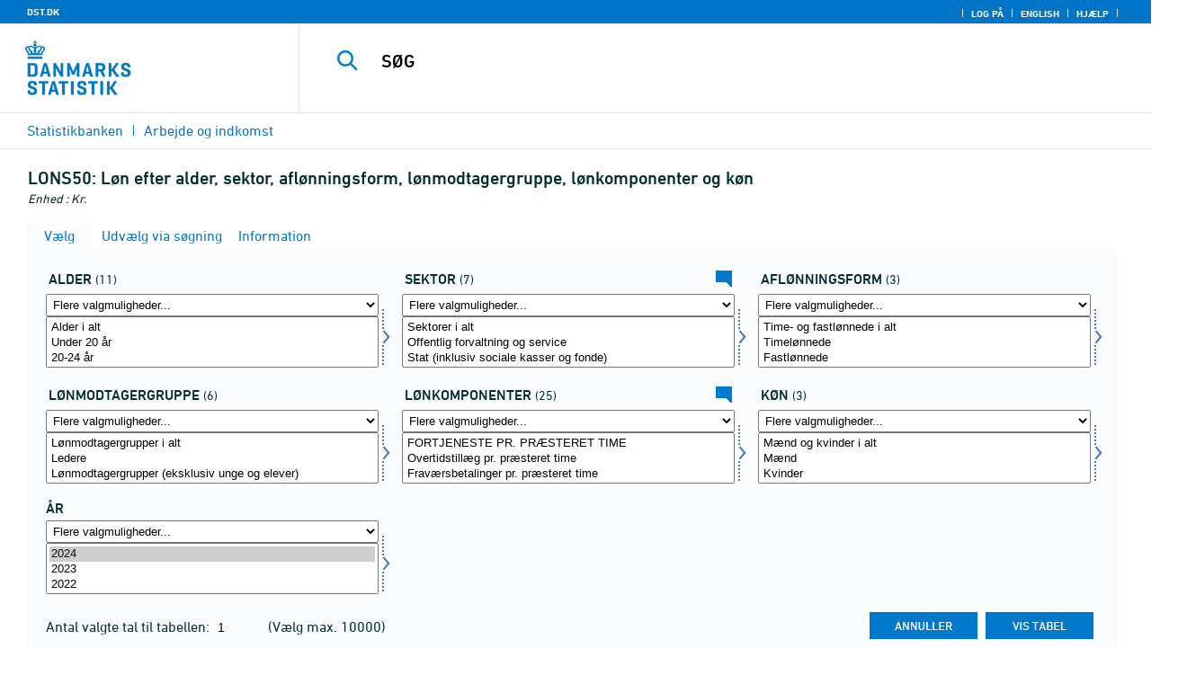

--- FILE ---
content_type: text/html; charset=ISO-8859-1
request_url: https://regionalt.statistikbank.dk/statbank5a/SelectVarVal/Define.asp?MainTable=LONS50&PLanguage=0&PXSId=0&wsid=cftree
body_size: 12863
content:
<!DOCTYPE HTML PUBLIC "-//W3C//DTD HTML 4.01 Transitional//EN" >
<HTML lang="da">
<HEAD>
<meta http-equiv="X-UA-Compatible" content="IE=Edge">
<TITLE>Løn efter alder, sektor, aflønningsform, lønmodtagergruppe, lønkomponenter og køn - Statistikbanken - data og tal</TITLE>

<LINK rel="shortcut icon" href="//regionalt.statistikbank.dk/statbank5a/Site/1/favorite.ico">
<script type="text/javascript" src="../jQuery/js/jquery-3.7.0.min.js"></script>
<link type="text/css" href="../jQuery/css/default/jquery-ui-1.12.1.min.css" rel="stylesheet" />	
<script type="text/javascript" src="../jQuery/js/jquery-ui-1.12.1.min.js"></script>
<LINK rel="stylesheet" type="text/css" href="../site/StatBank1.css?rev2023-3">
<script type="text/javascript" src="../site/1/topmenu.js?rev2021-2"></script>
<script type="text/javascript" src="../site/1/webstat.js?rev2021-2"></script>
<META http-equiv="Content-Type" content="text/html; charset=iso-8859-1">
<meta property='cludo:maintable' content='LONS50' /><meta property='cludo:title' content='Løn' /><meta property='cludo:subjectarea' content='Arbejde og indkomst. Indkomst og løn' /><meta property='cludo:boost' content='101.865' /><meta property='cludo:categorydst' content='Statistikbanken' /><meta property='cludo:manualurl' content='http://regionalt.statistikbank.dk/LONS50' />
</HEAD>

<BODY onload="howmany(1,1);autosuit(3,170,550,30);" onresize='autosuit(3,170,550,30);'>

<a NAME="top" class="skipToContent" href="#mainContent">Gå til sidens indhold</a>
	
	<script type="text/javascript">

//Insert texts for use in JavaScript function in correct language (see PTda.asp)
var logonconfirm1 = 'Du skal logge på for at udtrække mere end ';
var logonconfirm2 = ' tal pr. tabel. Vil du logge på?';
var gstalert1 = 'Du kan maksimalt udtrække ';
var gstalert2 = ' tal pr. tabel';
var peralert = 'Visning af tabeller kræver at, du\nhar foretaget et valg i listen med tid.\n\nVælg en værdi og prøv igen.';
var valuealert = 'Vælg en eller flere værdier fra ';
var mapalert = 'Kort kan kun vises for områdefordelte statistikker';
var undosort = 'Fortryd sortering';

function showspan()	{
gettingdata.style.visibility="visible";
}

function autologon(form1)	{
	var al = document.forms[form1].elements['AutoLogon'].checked;
	if (al)
	    //window.open('../Help/autologon.asp?Planguage=0','autologon','width=450,height=510,resizable=1,scrollbars=auto');
	    var div = $('<div title="Autologon" class="conceptcontent"></div>').appendTo('body'),
            url = '../Help/autologon.asp?Planguage=0';
            div.load(url, function () { $(this).dialog({ width: 500 }) });
}

function showgraph(lstnr) {
if (lstnr == 7) {
index = lstnr;
}
else {
index = document.graphics.graphtype.selectedIndex;
}
para = document.graphics.graphtype.options[index].value;
  if(para == 'graferror') {
  alert(mapalert);
  }
  else {
      window.open(para,'_blank','width=950,height=510,resizable=1,scrollbars=1');
  }
}

function showpxsgraph(fil) {
para = fil;
window.open(para,'Diagram','width=950,height=500,resizable=1');
}

function showdiv(i,j) {
  rediger.varno.value = i;
  rediger.vartext.value = j;
  vartitle.value = j;
  scr1 = window.document.body.scrollTop;
  scr2 = window.document.body.scrollLeft;
  str1 = scr1 + window.event.clientY;
  str2 = scr2 + window.event.clientX;
  div1.style.top = str1;
  div1.style.left = str2;
  div1.style.visibility = "visible"  
}

function hidediv(i,j)	{
  rediger.varno.value = "";
  rediger.vartext.value = "";
  div1.style.visibility = "hidden";
}

function calculate(i)	{
  rediger.varno.value = $('#editorcalc').contents().find('#varno').val();
  rediger.vartext.value = $('#editorcalc').contents().find('#vartosum').val();
  rediger.valstring.value = $('#editorcalc').contents().find('#valtosum').val();
  rediger.newvaltext.value = $('#editorcalc').contents().find('#newvaltext').val();
  rediger.inclexcl.value = $('#editorcalc').contents().find('#inclexcl').val();
  rediger.calconst.value = $('#editorcalc').contents().find('#calconst').val();
  rediger.parmorder.value = $('#editorcalc').contents().find('#parmorder').val();
  menusubmit(i);
}

function menusubmit(i)  {
  rediger.altpivot.value= i;
  document.rediger.submit();
  showspan();
}

function bookmarkme(i)	{
  url = "http://www." + i;
  pres = i;
  if (document.all)
  window.external.AddFavorite(url,pres) 
}

function help(fil) {
	window.open(fil,'Helps','width=800,height=600,resizable=1,toolbar=yes,toolbar=0');
}

function videoguide(url) {
	window.open(url,'Guide','width=1000,height=650,resizable=1,toolbar=yes,toolbar=0');
}

function servertimer()
{
	if (hour > 24)
		hour = '00';

	if (min < 10 && min != '00')
		dismin = '0' + min;
	else
		dismin = min;
	
	dissec = (sec < 10 ? sec = '0' + sec : sec);

	document.getElementById('servertime').innerHTML = hour + ":" + dismin + ":" + dissec;

	if (sec < 59)
		sec++;
	else
	{
		sec = '0';
		min++;
		if (min > 59)
		{
			min = '00';
			hour++;
		}
	}
	
	window.setTimeout('servertimer()', 1000);
}

function logOffConfirm()
{
	time = new Date();
	
	answer = confirm('Automatisk pålogning vil blive deaktiveret.\n\nØnsker du at logge af?');

	try
	{	
		elapsedSeconds = Math.floor((new Date() - time) / 1000);
		sec = sec * 1 + elapsedSeconds;
		
		min = min * 1 + Math.floor(sec / 60);
		sec = sec % 60;
		
		hour = hour * 1 + Math.floor(min / 60);
		min = min % 60;
		
		hour = hour % 24;
	}
	catch(exception)
	{}
		
	return answer;
}

//
//rettet
function createCookie(name,value,days)
{
	if (days)
	{
		var date = new Date();
		date.setTime(date.getTime() + (days * 24 * 60 * 60 * 1000));
		var expires = '; expires=' + date.toGMTString();
	}
	else
		var expires = '';
		
	document.cookie = name + ' = ' + value + expires + '; path=/';
}

//
function readCookie(name) {
	var nameEQ = name + "=";
	var ca = document.cookie.split(';');
	for(var i=0;i < ca.length;i++) {
		var c = ca[i];
		while (c.charAt(0)==' ') c = c.substring(1,c.length);
		if (c.indexOf(nameEQ) == 0) return c.substring(nameEQ.length,c.length);
	}
	return null;
}

//
function eraseCookie(name) {
	createCookie(name,"",-1);
}

function InternetExplorer()
{
	if ((navigator.appVersion.indexOf("MSIE") != -1) && (navigator.appVersion.indexOf("Macintosh") == -1))
		return true;
	else
		return false;
}

function FrameDiv(titleInnerText, innerHTML, className, closeImageUrl)
{
	this.removed = false;
	this.o = this;

	if (!document.body.addEventListener)
	{
		document.body.addEventListener =
			function(eventName, functionObject)
			{
				if (typeof eval('FrameDiv.oldBodyOn' + eventName) == 'undefined')
				{
					eval('FrameDiv.oldBodyOn' + eventName + ' = (document.body.on' + eventName + ' ? document.body.on' + eventName + ' : function() {})');
					eval('document.body.on' + eventName + ' = function() { FrameDiv.oldBodyOn' + eventName + '(); functionObject() }');
				}
			}
	}

	if (FrameDiv.zIndex == undefined)
		FrameDiv.zIndex = 1000;
	else
		FrameDiv.zIndex++;
		
	FrameDiv.CurrentFrame = null;
	FrameDiv.CurrentDiv = null;
	
	this.setInnerHTML =
		function(innerHTML)
		{
			bodyDiv.innerHTML = innerHTML;
		}
		
	this.getBodyDiv =
		function()
		{
			return bodyDiv;
		}
	
	this.moveTo =
	    function(x, y)
	    {
	        frame.style.left = x;
	        div.style.left = x;

	        frame.style.top = y;
	        div.style.top = y;
	    }

    this.getTop = 
        function()
        {
            return div.offsetTop;
        }
	    
	this.setClassName =
		function(className)
		{
			frame.style.zIndex = ++FrameDiv.zIndex;
			div.style.zIndex = ++FrameDiv.zIndex;

			div.className = className;
			div.style.margin = 0;
			div.style.padding = 0;
			div.style.position = 'absolute';
			
			table.border = 0;
			table.cellSpacing = 0;
			
			titleTd.className = className;
			titleTd.style.border = 'none';
			titleTd.style.height = 1;
			
			luk.style.position = 'absolute';
			luk.style.top = 2;
			luk.style.right = 2;
			
			bodyTd.colSpan = 2;

			bodyDiv.className = className;
			bodyDiv.style.border = 'none';
			bodyDiv.style.overflow = 'auto';
			
			div.style.height = table.offsetHeight;
			div.style.width = table.offsetWidth;
			
			frame.className = className;
			frame.style.position = 'absolute';
			frame.style.top = div.offsetTop - 1;
			frame.style.left = div.offsetLeft - 1;
			frame.style.width = div.offsetWidth + 2;
			frame.style.height = div.offsetHeight + 2;
			frame.style.border = '';
		}

	this.remove = 
		function()
		{
			this.o.removed = true;
		
			for (var i = 0; i < div.getElementsByTagName('embed').length; i++)
				if (typeof div.getElementsByTagName('embed')[i].stop != 'undefined')
					div.getElementsByTagName('embed')[i].stop();
			
			document.body.removeChild(div);
			if (microsoft())
				document.body.removeChild(frame);
		}
		
	this.append = 
		function()
		{
			div.style.visibility = 'hidden';
			div.style.filter = 'progid:DXImageTransform.Microsoft.Fade(duration=.3)';
		
			if (microsoft())
				document.body.appendChild(frame);
			document.body.appendChild(div);

			if (microsoft())
			{
			    try
			    {
				    div.filters[0].apply();
				    div.filters[0].play();
				}
				catch(exception)
				{}
			}
			else
			{
				fadeIn(div);				
			}
			div.style.visibility = 'visible';
		}

	var frame = document.createElement('iframe');
	var div = document.createElement('div');
		div.parent = frame;
		var table = document.createElement('table');
		var tbody = document.createElement('tbody');
			var headTr = document.createElement('tr');
				var titleTd = document.createElement('td');
					titleTd.parent = div;
					var luk = document.createElement('img');
			var bodyTr = document.createElement('tr');
				var bodyTd = document.createElement('td');
					var bodyDiv = document.createElement('div');
	
	titleTd.appendChild(luk);
	headTr.appendChild(titleTd);
	
	bodyTd.appendChild(bodyDiv);
	bodyTr.appendChild(bodyTd);
	
	tbody.appendChild(headTr);	
	tbody.appendChild(bodyTr);	
	
	table.appendChild(tbody);
	
	div.appendChild(table);
	
	var image = new Image();
	image.src = closeImageUrl;
	
	luk.src = closeImageUrl;
	
	this.title = document.createTextNode(titleInnerText);
	titleTd.appendChild(this.title);
	
	this.setTitle =
	    function(t)
	    {
	        this.title.innerText = t;
	    }
	
	this.setInnerHTML(innerHTML);

	this.append();
	this.setClassName(className);

	div.onmousedown =
		function()
		{
			frame.style.zIndex = ++FrameDiv.zIndex;
			div.style.zIndex = ++FrameDiv.zIndex;
		}
	
	luk.o = this;
	luk.onmouseup = this.remove;
	
	var yDiff, xDiff;
	titleTd.onmousedown =
		function(eventArg)
		{
			if (eventArg)
				event = eventArg;
		
			if (event.srcElement == luk || event.target == luk)
				return;
			
			FrameDiv.CurrentDiv = this.parent;
			FrameDiv.CurrentFrame = this.parent.parent;

			var x = (event.x ? event.x : event.pageX);
			var y = (event.y ? event.y : event.pageY);

			FrameDiv.yDiff = y - div.offsetTop;
			FrameDiv.xDiff = x - div.offsetLeft;
		}
	
	if (FrameDiv.eventsSet != true)
	{
		FrameDiv.eventsSet = true;
		
		document.body.addEventListener('mousemove',
			function(eventArg)
			{
				if (eventArg)
					event = eventArg;
			
				if (FrameDiv.CurrentFrame == null)
					return;
				
				var x = (event.x ? event.x : event.pageX);
				var y = (event.y ? event.y : event.pageY);

				FrameDiv.CurrentDiv.style.top = y - FrameDiv.yDiff;
				FrameDiv.CurrentDiv.style.left = x - FrameDiv.xDiff;

				FrameDiv.CurrentFrame.style.top = y - FrameDiv.yDiff - 1;
				FrameDiv.CurrentFrame.style.left = x - FrameDiv.xDiff - 1;
			},
			false);

		document.body.addEventListener('mouseup',
			function()
			{
				FrameDiv.CurrentFrame = null;
				FrameDiv.CurrentDiv = null;
			},
			false);
	}
}

function microsoft()
{
	return (navigator.appName.indexOf('Microsoft') > -1);
}

function safari()
{
	return (navigator.appVersion.indexOf('Safari') > -1);
}

var elem, opac;
function fadeIn(element, opacity)
{
	if (opacity == null)
		opacity = 0;
	
	element.style.opacity = opacity;
	
	if (opacity >= 1)
	{
		return;
	}
	else
	{
		opacity += .1;
		elem = element;
		opac = opacity;
		setTimeout('fadeIn(elem, opac);', 10);
	}
}

function colorRange(event, color) {
	var e = (event.srcElement ? event.srcElement : event.target); 
	while (e.nodeName != 'TR' && e.parentNode) e = e.parentNode; 
	if (e.nodeName == 'TR') { e.className = (color ? 'hovertr' : 'mytablestr');} 
}

function MainConcepts(mt) {
	$('.conceptcontent').remove();
	var url = "../Common/getConcepts.asp?maintable=" + mt + "&Planguage=0";
	var div = $('<div title="Begreber" class="conceptcontent"></div>');
	$('body').append(div);
	div.load(url,function() {$(this).dialog({width:500})});
}

function ShowConcepts(vs,tit) {
    $('.conceptcontent').remove();
	var url = "../Common/getConcepts.asp?valueset=" + vs + "&Planguage=0";
	var div = $('<div title="Begreber" class="conceptcontent"></div>');
	$('body').append(div);
	div.load(url, function() {$(this).dialog({width:500});changevaluetxt(tit)});
}

function changevaluetxt(tit) {
	$('#valuesetid').html(tit);
	$('#variabelid').html(tit);
	tit = tit.replace("/", "_Ss_")
	tit = tit.replace("ø", "_oe_")
	tit = tit.replace("Ø", "_OE_")
	tit = tit.replace("æ", "_ae_")
	tit = tit.replace("Æ", "_AE_")
	tit = tit.replace("å", "_aa_")
	tit = tit.replace("Å", "_AA_")
	var url = "/" + '"' + tit + '"';
	$('#variabelurl').attr('href',url);
}

function ShowTableInfo(mt) {
	$('.infodialog').remove();
	var url = "../SelectVarval/define.asp?Tabstrip=INFO&maintable=" + mt + "&Planguage=0";
	$.get(
		url,
		function (data)
		{
			$('<div title="Information: '+ mt +'" class="infodialog"></div>').html($(data).find('.infotbl')).appendTo('body').dialog({width:600});
		}						
	);
}

function epost(user, domain, querystring)
{
	var t = user + qwerty(true) + domain;

	if (querystring.length > 0)
		t += '?' + querystring;

	return t;
}

function qwerty(qwerty)
{
	if (qwerty)
		return '@';
	else
		return '';
}

function adjustFootnote()
{
	$('.pxtable .footnote').each(
		function()
		{
			var br = $(this).html().toLowerCase().indexOf('&nbsp;');

			if (br > -1)
			{
				var hide = $(this).html().substring(br + 6);

				$(this).html($(this).html().substring(0, br));

				$('<span class="footnoteToggle"/>').appendTo($(this)).append(
					'<span class="toggle hide">' + hide + '</span>',
					'<span class="flnote handle toggle"><br/>Læs mere ... &raquo;</span>',
					'<span class="flnote handle toggle hide"><br/>Læs mere ... &laquo;</span>'
				).find('.handle').click(
					function()
					{
						$(this).siblings('.toggle').addBack().toggle();
					}
				);
			}
		}
	);
}
</script>

<SPAN ID="gettingdata" class="snail">Henter data ... <img src="../Site/1/larve.gif" alt="" role="presentation"> ... vent et øjeblik</SPAN>

<table background="../Site/1/top_DST.gif?rev2025-2" class="toptbl">
<tr>

<td class="toplogotd" onclick="javascript:window.open('http://www.dst.dk');">
<table class="toplogotbl"><tr><td>
</td></tr></table>
</td>

<td class="topcrumstd" valign="bottom">
<table class="topcrumstbl"><tr>
<td><img src="../Site/1/hjem.gif" alt="" role="presentation">

<a href="../SelectTable/Omrade0.asp?PLanguage=0" title="Startsiden" onclick="javascript:showspan()" class="topcrumslink"> Statistikbanken</a> <img src='../Site/1/crumbdivide.gif' class='crumsep' alt='' role='presentation'>
<a href="../SelectTable/Omrade0.asp?SubjectCode=2&ShowNews=OFF&PLanguage=0" title="" onclick="javascript:showspan()" class="topcrumslink">Arbejde og indkomst</a> <img src='../Site/1/crumbdivide.gif' class='crumsep' alt='' role='presentation'>
</td></tr></table>
</td>

<td class="topmenubartd" align="right" valign="bottom">
<table class="topmenubartbl"><tr>
<td>
 <img src='../Site/1/sep.gif' alt='' role='presentation'> 
<a href="../SelectTable/Omrade0.asp?logon=yes&PLanguage=0&SubjectCode=2&MainTable=LONS50&pxsid=0&TC=" title="Log på" class="topmenulink"><img src="../Site/1/lock.gif" alt="" role="presentation"> Log på</a>
 <img src='../Site/1/sep.gif' alt='' role='presentation'>  <a href="../SelectVarVal/Define.asp?Maintable=LONS50&PLanguage=1" title="English" class="topmenulink"><img src="../Site/1/English.gif" alt="" role="presentation"></a>
 <img src='../Site/1/sep.gif' alt='' role='presentation'>  <a href="javascript:help('../Help/Help.asp?menuname=Define&PLanguage=0');" title="Hjælp" class="topmenulink"><img src="../Site/1/spg12.gif" alt="" role="presentation"> Hjælp</a> 
 <img src='../Site/1/sep.gif' alt='' role='presentation'> 
</td></tr></table>
</td>

<td class="topsearchtd">
<form method="post" action="../selecttable/search.asp" name="content" id="cludosearch">
<table class="searchtbl">
<tr><td>
<input autocomplete="off" type="search" name="searchtext" value="" size="20" maxlength="100" class="searchinp" aria-label="SØG">
</td><td>
<input type="submit" value="SØG" onclick="javascript: showspan()" id="submit1" name="submit1" class="searchbtn">
<INPUT TYPE="hidden" NAME="PLanguage" VALUE="0">
</td></tr>
</table>
</form>

<ul class="search__suggest" id="suggestList"></ul>

<script type="text/javascript">

    var timeoutHandle = 0;
    var waitForKeyPress = 200;
    var minimumCharacterCount = 3;
    var suggestUl;
    var searchField;
    var currentSuggestion = undefined;
    var numberOfSuggestions = 0;

    function changeSuggestion(down) {
        if (down) {
            if (!currentSuggestion || ++currentSuggestion > numberOfSuggestions) {
                currentSuggestion = 1;
            }
        } else {
            if (!currentSuggestion || --currentSuggestion === 0) {
                currentSuggestion = numberOfSuggestions;
            }
        }

        suggestUl.children("li.cl_selected").removeClass("cl_selected");
        suggestUl.children("li[data-suggestion-number=" + currentSuggestion + "]").addClass("cl_selected");
    }

    function doSuggest() {
        var text = searchField.val();
        if (text.length >= minimumCharacterCount) {
            jQuery.ajax({
                url: 'https://api.cludo.com/api/v3/34/1965/Autocomplete?text=' + encodeURIComponent(text),
                success: function (data) {
                    numberOfSuggestions = data.length;
                    suggestUl.empty();
                    if (data.length > 0) {
                        for (var i in data) {
                            suggestUl.append(jQuery("<li data-suggestion-number='" + (Number(i) + 1) + "'><a href='#'>" + data[i] + "</a></li>"));
                        }
                    }
                },
                type: "GET",
                dataType: "json",
                beforeSend: function (xhr) { xhr.setRequestHeader("Authorization", "SiteKey MzQ6MTk2NTpTZWFyY2hLZXk="); }
            });
        } else {
            resetSuggest();
        }
    }

    function resetSuggest() {
        numberOfSuggestions = 0;
        currentSuggestion = undefined;
        suggestUl.empty();
    };


    $(function () {
        //        jQuery(function () {
        suggestUl = jQuery(".search__suggest");
        searchField = jQuery(".searchinp");

        searchField.keyup(function (e) {
            if (e.keyCode === 38 || e.keyCode === 40) {
                e.preventDefault();
                changeSuggestion(e.keyCode === 40);
                return;
            }
            if (e.keyCode === 27) {
                suggestUl.addClass("cl_hidden");
                return;
            }
            suggestUl.removeClass("cl_hidden");
            clearTimeout(timeoutHandle);
            timeoutHandle = setTimeout(doSuggest, waitForKeyPress);
        });

        searchField.keydown(function (e) {
            if (e.keyCode === 13 && currentSuggestion) {
                searchField.val(suggestUl.children("[data-suggestion-number=" + currentSuggestion + "]").text());
                resetSuggest();
            }
        });

        searchField.focus(function () {
            suggestUl.removeClass("cl_hidden");
            timeoutHandle = setTimeout(doSuggest, waitForKeyPress);
        });

        searchField.blur(function () {
            setTimeout(function () { suggestUl.addClass("cl_hidden") }, 200);
        });

        suggestUl.on("click", "a", function (e) {
            e.preventDefault();
            searchField.val(jQuery(this).text());
            jQuery("#cludosearch").submit();
        });
    });

</script>

</td></tr></table>

<!--
<GruppeNavn>Statistikbanken</GruppeNavn>
<SubGruppeNavn>Sort_SB_10</SubGruppeNavn>
<meta name="DC.Title" content="Løn" />
<manuelurl>regionalt.statistikbank.dk/LONS50</manuelurl>
-->

<TABLE class="maintitle1tbl">
<TR><TD class="maintitle1bar" role="heading" aria-level="1">
<font class="mainref">LONS50:</font> Løn efter alder, sektor, aflønningsform, lønmodtagergruppe, lønkomponenter og køn
</TD></TR>
<TR><TD class="source">
Enhed :  Kr.
</TD></TR>
</TABLE>
<div class="definecontainer">
<br>
<span id="paybox" class="payboxspan"></span>

    <a name="mainContent"></a>
	
<table class="tabstrip" cellspacing="0">
<tr>
 
        <td class="active" valign="top" align="left"></td>
        <td class="active"> 
        <a href="javascript:x7 = document.forms.main; x7['PLanguage'].value = '0'; x7['TS'].value = 'SELECT'; x7.submit();showspan();"><font class="sortelinks">&nbsp;Vælg</font></a>&nbsp;<img src="../Site/1/markpilb.gif">
        </td>          
        <td align="right" valign="top" class="active"></td><td width="2"></td>
        <!-- Advanced select -->
        <td class="passive" valign="top" align="left"></td>
        <td class="passive">
        <a href="javascript:x7 = document.forms.main; x7['TS'].value = 'ASEEK'; x7.submit();showspan();"><font class="hvidelinks">&nbsp;Udvælg via søgning</font></a>&nbsp;<img src="../Site/1/smalupi.gif">
        </td>          
        <td align="right" valign="top" class="passive"></td><td width="2"></td>
        <!-- Information  -->
        <td class="passive" valign="top" align="left"></td>
        <td class="passive"> 
        <a href="javascript:x7 = document.forms.main; x7['TS'].value = 'INFO'; x7.submit();showspan();"><font class="hvidelinks">&nbsp;Information</font></a>&nbsp;<img src="../Site/1/doc9.gif">
        </td>          
        <td align="right" valign="top" class="passive"></td><td width="2">
        <!-- Contents -->
         
</td>
</tr>
</table>

    <TABLE class="fanetabel" width="680" id="fanetbl">
        <TR><TD colspan=2>
        <SCRIPT LANGUAGE="Javascript">

		var AktivBoks
		var tfreq=1

        function howmany(nr,guest) {
        var Boksene = new Array();
        var Taeller = 0;  var Total = 1; tmptael = 0; tal=0;
        var Bent = document.forms['main'].elements
		var GFS = document.forms['main'].elements['GuestFileSize'].value        
		var MFS = document.forms['main'].elements['MaxFileSize'].value

        for(var A=0; A<Bent.length; A++) {
                var taget = Bent[A].type;
                if((taget=="select-multiple")) {
                 Boksene[tmptael] = A;
                 tmptael++
                }
        }
        for(var Y=0; Y < Boksene.length; Y++) {
         for(var X=0; X < Bent[Boksene[Y]].options.length; X++) {
                var hvilken = Bent[Boksene[Y]].options[X];
                var valgt = hvilken.selected;
                if(valgt==true) {Taeller++;}
         }
        
			if(Taeller==0) {Taeller = 1;}
			Total = Taeller * Total; Taeller = 0;
		}
		
		Total = Total * tfreq;
        
        if(Total>MFS){
                alert(gstalert1 + MFS + gstalert2);

				for(i=0; i < Bent[AktivBoks].length; i++) {
					if(i != Bent[AktivBoks].selectedIndex) {
						Bent[AktivBoks][i].selected = false;
					}
				}
                
                return false;
        }

        if(Total>GFS && guest==-1){
					
				for(i=0; i < Bent[AktivBoks].length; i++) {
					if(i != Bent[AktivBoks].selectedIndex) {
						Bent[AktivBoks][i].selected = false;
					}
				}
                
                var dadr = document.forms['main'].elements['MainTable'].value;
                var wtg = "../SelectTable/Omrade0.asp?Logon=yes&PLanguage=0&Maintable=" + dadr;
                if (confirm(logonconfirm1 + GFS + logonconfirm2)) {
                window.location.href = wtg;
                }
                return false;
        }
        
        document.main.valgteceller.value=Total;
        return true;
        }

        function dblink(fil)
        {open(fil,target="_blank");
                }
        function validate() {
        var Boksene = new Array();
        var Taeller = 0; tmptael=0
        var Bent = document.forms[0].elements
        for(var A=0; A<Bent.length; A++) {
                var taget = Bent[A].type;
                if((taget=="select-multiple") || (taget=="select-one")) {
                 Boksene[tmptael] = A;
                 tmptael++
                }
        }

        var z = IsLastSelected(Bent[Boksene[Boksene.length - 1]]);
        if(z == false) {
                alert(peralert);
                return false;
                }
        }

        function IsLastSelected(x) {
                for(s = 0; s < x.options.length; s++) {
                        var tf = x.options[s].selected;
                        if(tf == true) { return true; }
                }
                return false;
        }
        
        function presubmit(x) {
                var f = document.forms['main'].elements;
                var obj = f['action'];
                obj.value = x;
        }

var VisGemTSAdversel = true;

function GemTS (TS)
{
var koer = true;
var ms = "";
var felter = "";
for(i = 0; i < document.forms.main.elements.length; i++) {
	//ms = document.forms.main.elements[i].MustSelect;
	ms = document.getElementsByName('main')[0].elements[i].getAttribute('MustSelect');
	if(ms == "true") {
		if(document.forms.main.elements[i].selectedIndex == -1) {
			ms = document.forms.main.elements[i].name;
			ms = "VP" + ms.substring(3, ms.length);
			if(document.forms.main.elements[ms].value == "") {
				felter = felter + ", " + document.forms.main.elements["rubrik" + ms.substring(2, ms.length)].value;
			}
			else {
				felter = felter + ", " + document.forms.main.elements[ms].value;
			}
			koer = false;
		}
	}
}
if(koer == true || TS != "ShowTable") {
	document.main.TS.value = TS + "&OldTab=" + document.main.OldTab.value + "&SubjectCode=" + document.main.SubjectCode.value + "&AntVar=" + document.main.antvar.value + "&Contents=" + document.main.Contents.value + "&tidrubr=" + document.main.tidrubr.value;
	showspan();
}
else {
	if(VisGemTSAdversel) {
		alert(valuealert + felter.substring(2, felter.length));
		VisGemTSAdversel = false;
	}
	else {
		VisGemTSAdversel = true;
	}
}
return koer;
}

// RESIZE SELECTBOXES

var m_bDrag = false;
var nOldMouseX;
var boxvar;

function onMouseDown(boxno) {
   m_bDrag = true;
   nOldMouseX = window.event.x;
   boxvar = boxno
}
function onMouseMove() {
   if (m_bDrag) {
      RepositionListbox(window.event.x - nOldMouseX, boxvar);
      nOldMouseX = window.event.x;
      return false;
   }
}
function onMouseUp() {
   m_bDrag = false;
}
document.onmouseup = onMouseUp;
document.onmousemove = onMouseMove;

function RepositionListbox(whereto, boxno) {
var def = document.forms['main'].elements[boxno].style.width;
var def1 = parseInt(def);
var def2 = def1 + whereto;
	if (def2 > 0) {
	document.forms['main'].elements[boxno].style.width = def2;
	aktivgrp = boxno.replace("var", "grouping");
	if ($('select[name="' + aktivgrp + '"]')) {
		document.forms['main'].elements[aktivgrp].style.width = def2;
		}
	}
}

var totalArray=new Array();

function initsorting(id) {

    for (i=0;i<id.options.length;i++) {
    var sel = "N";
    if (id.options[i].selected == true) {sel = "S"};
	totalArray[i] = id.options[i].text + "¿" + id.options[i].value + "¿" + sel;
    }
    
    for (i=id.length;i>=0;i--) {
        id.options[i]=null
    }
}

function SortSelect(id,grouping) {
    
    initsorting(id);
    
	totalArray.sort();	
    
    for (i=0;i<totalArray.length;i++) {
	tmp = totalArray[i].split("¿");
	tmp1 = tmp[0];
	tmp2 = tmp[1];
	tmp3 = tmp[2];
        so = new Option(tmp1,tmp2);
        optionRank = id.options.length;
        id.options[optionRank]=so;
        if (tmp3=="S") {id.options[optionRank].selected = true}
    }
    totalArray.length = 0;
    document.forms['main'].elements[grouping].options[0].text = undosort;
}

function SelectAll(id,guest) {

    for (i=0;i<id.options.length;i++) {
    id.options[i].selected = true;
    }
    howmany(1,guest);
}

function DeSelectAll(id,guest) {

    for (i=0;i<id.options.length;i++) {
    id.options[i].selected = false;
    }
    howmany(1,guest);
}

function vissubmit(grouping,guest)	{
whatodo = document.forms['main'].elements[grouping].selectedIndex;
varboks = document.forms['main'].elements[AktivBoks];
document.main.TS.value = "";
if (whatodo==1) {SortSelect(varboks,grouping);}
if (whatodo==2) {SelectAll(varboks,guest);}
if (whatodo==3) {DeSelectAll(varboks,guest);}
if (whatodo==0 | whatodo>3) {document.main.submit();showspan();}
}

function autosuit(cols,al,hl,ml) {
if (!navigator.userAgent.match(/(iPhone|iPod|iPad)/)) {
var a = document.forms['main'].elements['antvar'].value;
var rows = Math.ceil(a/cols)
var ow = (self.innerWidth ? self.innerWidth : document.body.offsetWidth);
var oh = (self.innerHeight ? self.innerHeight : document.body.offsetHeight);
if (((ow/cols)-al)>ml && ((oh-hl)/rows)>ml) {
	var b = (ow-al)/cols;
	if (a>cols)  {var h = (oh-hl)/rows}
	else {var h = oh-hl}
	for (i=0; i<a; i++) {
		c=i+1;
		var v = 'var' + c;
		var g = 'grouping' + c;
		document.forms['main'].elements[v].style.width = b;
		document.forms['main'].elements[v].style.height = h;
		document.forms['main'].elements[g].style.width = b;
	}
	fanetbl.style.width=hl;
	}
}
}

</SCRIPT>


<FORM name="main" ACTION ="saveselections.asp" METHOD="post" onsubmit="return GemTS('ShowTable','SELECT')">
        <INPUT TYPE="hidden" NAME="TS" ID="TS" VALUE="">
        <INPUT TYPE="hidden" NAME="PLanguage" ID="PLanguage" VALUE="0">
        <INPUT TYPE="hidden" NAME="FF" ID="FF" VALUE="20">
        <INPUT TYPE="hidden" NAME="OldTab" ID="OldTab" VALUE="SELECT">
		<INPUT TYPE="hidden" NAME="SavePXSId" ID="SavePXSId" VALUE="0">

        <!-- <INDHOLD> -->
        <table class="tblcollapse">
        <tr class="vartr">
        
	<TD COLSTART="1"><table class="varboxtitletbl"><tr><td><font class="overskrifta">
	alder</font> <font class=numofvals> (11)</font></td></td></tr></table></td><td></td>
	
	<TD COLSTART="2"><table class="varboxtitletbl"><tr><td><font class="overskrifta">
	sektor</font> <font class=numofvals> (7)</font></td> <td onclick='ShowConcepts("VMSEKTORLON1","sektor")' onkeypress='ShowConcepts("VMSEKTORLON1","sektor")' class='showconcepttd' tabindex='0'><img src='../Site/1/info3.png' title='Begreber' class='showconcepticon'></td></tr></table></td><td></td>
	
	<TD COLSTART="3"><table class="varboxtitletbl"><tr><td><font class="overskrifta">
	aflønningsform</font> <font class=numofvals> (3)</font></td></td></tr></table></td><td></td>
	        
                </TR><TR>
                
        <TD COLSTART="1" class="varboxtd1">
        
        <select name="grouping1" onchange="AktivBoks=document.main.var1.name;vissubmit('grouping1',-1);" style="width:219;" aria-label="Flere valgmuligheder... for alder1">
        <option value="">Flere valgmuligheder...</option>
        <option value="">Sorter alfabetisk</option>
        <option value="">Markér alle</option>
        <option value="">Afmarkér alle</option>
        
        </select> 
        <SELECT style="width:220" onchange="AktivBoks=this.name;howmany(1,-1)"  MULTIPLE="MULTIPLE" NAME="var1" size="4" MustSelect="false" aria-label="Vælg alder1">
                                                <OPTION VALUE="TOT">Alder i alt</option>       
                                        
                                                <OPTION VALUE="-19">Under 20 år</option>       
                                        
                                                <OPTION VALUE="20-24">20-24 år</option>       
                                        
                                                <OPTION VALUE="25-29">25-29 år</option>       
                                        
                                                <OPTION VALUE="30-34">30-34 år</option>       
                                        
                                                <OPTION VALUE="35-39">35-39 år</option>       
                                        
                                                <OPTION VALUE="40-44">40-44 år</option>       
                                        
                                                <OPTION VALUE="45-49">45-49 år</option>       
                                        
                                                <OPTION VALUE="50-54">50-54 år</option>       
                                        
                                                <OPTION VALUE="55-59">55-59 år</option>       
                                        
                                                <OPTION VALUE="60-">60 år og derover</option>       
                                        
                </SELECT>
                </TD>
				<TD class="resize" onMouseDown="onMouseDown('var1');" title="Træk for at ændre bredde">
                <img src="../Site/1/resize.gif" alt="Træk for at ændre bredde">
				</TD>
                        
        <TD COLSTART="2" class="varboxtd1">
        
        <select name="grouping2" onchange="AktivBoks=document.main.var2.name;vissubmit('grouping2',-1);" style="width:219;" aria-label="Flere valgmuligheder... for sektor">
        <option value="">Flere valgmuligheder...</option>
        <option value="">Sorter alfabetisk</option>
        <option value="">Markér alle</option>
        <option value="">Afmarkér alle</option>
        
        </select> 
        <SELECT style="width:220" onchange="AktivBoks=this.name;howmany(2,-1)"  MULTIPLE="MULTIPLE" NAME="var2" size="4" MustSelect="false" aria-label="Vælg sektor">
                                                <OPTION VALUE="1000">Sektorer i alt</option>       
                                        
                                                <OPTION VALUE="1032">Offentlig forvaltning og service</option>       
                                        
                                                <OPTION VALUE="1016">Stat (inklusiv sociale kasser og fonde)</option>       
                                        
                                                <OPTION VALUE="1018">Kommuner og regioner i alt</option>       
                                        
                                                <OPTION VALUE="1020">Regioner</option>       
                                        
                                                <OPTION VALUE="1025">Kommuner</option>       
                                        
                                                <OPTION VALUE="1046">Virksomheder og organisationer</option>       
                                        
                </SELECT>
                </TD>
				<TD class="resize" onMouseDown="onMouseDown('var2');" title="Træk for at ændre bredde">
                <img src="../Site/1/resize.gif" alt="Træk for at ændre bredde">
				</TD>
                        
        <TD COLSTART="3" class="varboxtd1">
        
        <select name="grouping3" onchange="AktivBoks=document.main.var3.name;vissubmit('grouping3',-1);" style="width:219;" aria-label="Flere valgmuligheder... for afloen">
        <option value="">Flere valgmuligheder...</option>
        <option value="">Sorter alfabetisk</option>
        <option value="">Markér alle</option>
        <option value="">Afmarkér alle</option>
        
        </select> 
        <SELECT style="width:220" onchange="AktivBoks=this.name;howmany(3,-1)"  MULTIPLE="MULTIPLE" NAME="var3" size="4" MustSelect="false" aria-label="Vælg afloen">
                                                <OPTION VALUE="TIFA">Time- og fastlønnede i alt</option>       
                                        
                                                <OPTION VALUE="TIME">Timelønnede</option>       
                                        
                                                <OPTION VALUE="FAST">Fastlønnede</option>       
                                        
                </SELECT>
                </TD>
				<TD class="resize" onMouseDown="onMouseDown('var3');" title="Træk for at ændre bredde">
                <img src="../Site/1/resize.gif" alt="Træk for at ændre bredde">
				</TD>
                
                </tr>
                <tr class="vartr">
                
	<TD COLSTART="4"><table class="varboxtitletbl"><tr><td><font class="overskrifta">
	lønmodtagergruppe</font> <font class=numofvals> (6)</font></td></td></tr></table></td><td></td>
	
	<TD COLSTART="5"><table class="varboxtitletbl"><tr><td><font class="overskrifta">
	lønkomponenter</font> <font class=numofvals> (25)</font></td> <td onclick='ShowConcepts("VMLOMKOM","lønkomponenter")' onkeypress='ShowConcepts("VMLOMKOM","lønkomponenter")' class='showconcepttd' tabindex='0'><img src='../Site/1/info3.png' title='Begreber' class='showconcepticon'></td></tr></table></td><td></td>
	
	<TD COLSTART="6"><table class="varboxtitletbl"><tr><td><font class="overskrifta">
	køn</font> <font class=numofvals> (3)</font></td></td></tr></table></td><td></td>
	        
                <TR>
                        
        <TD COLSTART="4" class="varboxtd1">
        
        <select name="grouping4" onchange="AktivBoks=document.main.var4.name;vissubmit('grouping4',-1);" style="width:219;" aria-label="Flere valgmuligheder... for longrp">
        <option value="">Flere valgmuligheder...</option>
        <option value="">Sorter alfabetisk</option>
        <option value="">Markér alle</option>
        <option value="">Afmarkér alle</option>
        
        </select> 
        <SELECT style="width:220" onchange="AktivBoks=this.name;howmany(4,-1)"  MULTIPLE="MULTIPLE" NAME="var4" size="4" MustSelect="false" aria-label="Vælg longrp">
                                                <OPTION VALUE="LTOT">Lønmodtagergrupper i alt</option>       
                                        
                                                <OPTION VALUE="LED">Ledere</option>       
                                        
                                                <OPTION VALUE="VOK">Lønmodtagergrupper (eksklusiv unge og elever)</option>       
                                        
                                                <OPTION VALUE="MED">Lønmodtagere uden ledelsesansvar</option>       
                                        
                                                <OPTION VALUE="UNG">Unge, 13-17 år</option>       
                                        
                                                <OPTION VALUE="ELE">Elever</option>       
                                        
                </SELECT>
                </TD>
				<TD class="resize" onMouseDown="onMouseDown('var4');" title="Træk for at ændre bredde">
                <img src="../Site/1/resize.gif" alt="Træk for at ændre bredde">
				</TD>
                        
        <TD COLSTART="5" class="varboxtd1">
        
        <select name="grouping5" onchange="AktivBoks=document.main.var5.name;vissubmit('grouping5',-1);" style="width:219;" aria-label="Flere valgmuligheder... for lønmål">
        <option value="">Flere valgmuligheder...</option>
        <option value="">Sorter alfabetisk</option>
        <option value="">Markér alle</option>
        <option value="">Afmarkér alle</option>
        
        </select> 
        <SELECT style="width:220" onchange="AktivBoks=this.name;howmany(5,-1)"  MULTIPLE="MULTIPLE" NAME="var5" size="4" MustSelect="true" aria-label="Vælg lønmål">
                                                <OPTION VALUE="FORINKL">FORTJENESTE PR. PRÆSTERET TIME</option>       
                                        
                                                <OPTION VALUE="OVERB">Overtidstillæg pr. præsteret time</option>       
                                        
                                                <OPTION VALUE="SYGDOM">Fraværsbetalinger pr. præsteret time</option>       
                                        
                                                <OPTION VALUE="GENE">Genetillæg pr. præsteret time</option>       
                                        
                                                <OPTION VALUE="GODE">Personalegoder pr. præsteret time</option>       
                                        
                                                <OPTION VALUE="UREGEL">Uregelmæssige betalinger pr. præsteret time</option>       
                                        
                                                <OPTION VALUE="PENS">Pension inkl. ATP pr. præsteret time</option>       
                                        
                                                <OPTION VALUE="BASIS">Basisfortjenesten pr. præsteret time</option>       
                                        
                                                <OPTION VALUE="SFERIE">..Særlig feriegodtgørelse pr. præsteret time (kun fastlønnede)</option>       
                                        
                                                <OPTION VALUE="FERIE">..Feriebetalinger pr. præsteret time</option>       
                                        
                                                <OPTION VALUE="NEDRE">Nedre kvartil, fortjeneste pr. præsteret time</option>       
                                        
                                                <OPTION VALUE="MEDIAN">Median, fortjeneste pr. præsteret time</option>       
                                        
                                                <OPTION VALUE="OVRE">Øvre kvartil, fortjeneste pr. præsteret time</option>       
                                        
                                                <OPTION VALUE="STAND">STANDARDBEREGNET TIMEFORTJENESTE</option>       
                                        
                                                <OPTION VALUE="GENEST">Genetillæg pr. standard time</option>       
                                        
                                                <OPTION VALUE="GODEST">Personalegoder pr. standard time</option>       
                                        
                                                <OPTION VALUE="UREGELST">Uregelmæssige betalinger pr. standard time</option>       
                                        
                                                <OPTION VALUE="PENSST">Pension inkl. ATP pr. standard time</option>       
                                        
                                                <OPTION VALUE="BASISST">Basisfortjenesten pr. standard time</option>       
                                        
                                                <OPTION VALUE="SFERIEST">..Særlig feriegodtgørelse pr. standard time (kun fastlønnede)</option>       
                                        
                                                <OPTION VALUE="NEDREST">Nedre kvartil, standardberegnet timefortjeneste</option>       
                                        
                                                <OPTION VALUE="MEDIANST">Median, standardberegnet timefortjeneste</option>       
                                        
                                                <OPTION VALUE="OVREST">Øvre kvartil, standardberegnet timefortjeneste</option>       
                                        
                                                <OPTION VALUE="MDRSNIT">STANDARDBEREGNET MÅNEDSFORTJENESTE</option>       
                                        
                                                <OPTION VALUE="ANTAL">Antal fuldtidsbeskæftigede i lønstatistikken</option>       
                                        
                </SELECT>
                </TD>
				<TD class="resize" onMouseDown="onMouseDown('var5');" title="Træk for at ændre bredde">
                <img src="../Site/1/resize.gif" alt="Træk for at ændre bredde">
				</TD>
                        
        <TD COLSTART="6" class="varboxtd1">
        
        <select name="grouping6" onchange="AktivBoks=document.main.var6.name;vissubmit('grouping6',-1);" style="width:219;" aria-label="Flere valgmuligheder... for køn">
        <option value="">Flere valgmuligheder...</option>
        <option value="">Sorter alfabetisk</option>
        <option value="">Markér alle</option>
        <option value="">Afmarkér alle</option>
        
        </select> 
        <SELECT style="width:220" onchange="AktivBoks=this.name;howmany(6,-1)"  MULTIPLE="MULTIPLE" NAME="var6" size="4" MustSelect="false" aria-label="Vælg køn">
                                                <OPTION VALUE="MOK">Mænd og kvinder i alt</option>       
                                        
                                                <OPTION VALUE="M">Mænd</option>       
                                        
                                                <OPTION VALUE="K">Kvinder</option>       
                                        
                </SELECT>
                </TD>
				<TD class="resize" onMouseDown="onMouseDown('var6');" title="Træk for at ændre bredde">
                <img src="../Site/1/resize.gif" alt="Træk for at ændre bredde">
				</TD>
                
                </TR><TR>
                
                <TD COLSTART="7">
                
<font class="overskrifta">år</font>
<INPUT TYPE="hidden" NAME="rubrik7" VALUE="år">
</TD>
<td></td>
</TR><TR>


                                
                <TD COLSTART="7" class="varboxtd1">
				
				
				<select name="grouping7" onchange="AktivBoks=document.main.var7.name;vissubmit('grouping7',-1);" style="width:219;" aria-label="Flere valgmuligheder... for tid">
				<option value="">Flere valgmuligheder...</option>
				<option value="">Sorter alfabetisk</option>
				<option value="">Markér alle</option>
				<option value="">Afmarkér alle</option>
				
				</select>		
				<SELECT style="width:220" onchange="AktivBoks = this.name;howmany(7,-1)"  MULTIPLE="MULTIPLE" NAME="var7" size="4" MustSelect="true" aria-label="Vælg tid">
                        <OPTION VALUE="2024" selected>2024</option>       
                        
                        <OPTION VALUE="2023">2023</option>       
                        
                        <OPTION VALUE="2022">2022</option>       
                        
                        <OPTION VALUE="2021">2021</option>       
                        
                        <OPTION VALUE="2020">2020</option>       
                        
                        <OPTION VALUE="2019">2019</option>       
                        
                        <OPTION VALUE="2018">2018</option>       
                        
                        <OPTION VALUE="2017">2017</option>       
                        
                        <OPTION VALUE="2016">2016</option>       
                        
                        <OPTION VALUE="2015">2015</option>       
                        
                        <OPTION VALUE="2014">2014</option>       
                        
                        <OPTION VALUE="2013">2013</option>       
                        
                </SELECT>
                </TD><TD class="resize" onMouseDown="onMouseDown('var7');" title="Træk for at ændre bredde">
                <img src="../Site/1/resize.gif" alt="Træk for at ændre bredde">                
        </TD>
        </TR>
        </TABLE>
        <!-- </INDHOLD> -->
        <TABLE class="tblvis">
        <TR>
        <TD class="numofvalstd">
        <label for="valgteceller" class="normal">Antal valgte tal til tabellen: </label>
        <input type="text" name="valgteceller" id="valgteceller" size="5" value="0" class="valgteceller" tabindex="-1">
        <font class="normal">
         (Vælg max. 10000)
        </font>
        </TD>
        <td class="continuetd">
			<input type="image" src="../Site/1/Cancel.gif" name="vvcancel" alt="Fortryd" title="Fortryd" class="cancelimg" onclick="location.href='../SelectTable/Omrade0.asp?SubjectCode=2&Planguage=0';showspan();">
			<input type="image" value="Forward" name="Forward" src="../Site/1/vis_tabel.gif" alt="Vis tabel" border="0" title="Vis tabel" onclick="GemTS('ShowTable','SELECT');" ID="Image1">
		</td>
        </TR>
                </TABLE>

                <INPUT TYPE="hidden" NAME="tidrubr" VALUE="rubrik7">
                <INPUT TYPE="hidden" NAME="MainTable" VALUE="LONS50">   
                <INPUT TYPE="hidden" NAME="SubTable" VALUE="S0">     
                <INPUT TYPE="hidden" NAME="SelCont" VALUE="Indhold">       
                <INPUT TYPE="hidden" NAME="Contents" VALUE="Indhold">     
                <input type="hidden" name="SubjectCode" value="2">
                <input type="hidden" name="SubjectArea" value="Arbejde og indkomst">
                <INPUT TYPE="hidden" NAME="antvar" VALUE="7"> 
                <INPUT TYPE="hidden" NAME="action" VALUE="urval">       
                <INPUT TYPE="hidden" NAME="guest" VALUE="-1">
                <INPUT TYPE="hidden" NAME="GuestFileSize" value="10000">                
                <INPUT TYPE="hidden" NAME="MaxFileSize" value="100000">
                
                <INPUT TYPE="hidden" NAME="V1" VALUE="ALDER1">        
                <INPUT TYPE="hidden" NAME="VS1" VALUE="VMALDER20">        
                <INPUT TYPE="hidden" NAME="VP1" VALUE="alder">        
				
                <INPUT TYPE="hidden" NAME="V2" VALUE="SEKTOR">        
                <INPUT TYPE="hidden" NAME="VS2" VALUE="VMSEKTORLON1">        
                <INPUT TYPE="hidden" NAME="VP2" VALUE="sektor">        
				
                <INPUT TYPE="hidden" NAME="V3" VALUE="AFLOEN">        
                <INPUT TYPE="hidden" NAME="VS3" VALUE="VMAFLON1">        
                <INPUT TYPE="hidden" NAME="VP3" VALUE="aflønningsform">        
				
                <INPUT TYPE="hidden" NAME="V4" VALUE="LONGRP">        
                <INPUT TYPE="hidden" NAME="VS4" VALUE="VMLONGRUPPER">        
                <INPUT TYPE="hidden" NAME="VP4" VALUE="lønmodtagergruppe">        
				
                <INPUT TYPE="hidden" NAME="V5" VALUE="LØNMÅL">        
                <INPUT TYPE="hidden" NAME="VS5" VALUE="VMLOMKOM">        
                <INPUT TYPE="hidden" NAME="VP5" VALUE="lønkomponenter">        
				
                <INPUT TYPE="hidden" NAME="V6" VALUE="KØN">        
                <INPUT TYPE="hidden" NAME="VS6" VALUE="VMINDKØN">        
                <INPUT TYPE="hidden" NAME="VP6" VALUE="køn">        
				
                <INPUT TYPE="hidden" NAME="V7" VALUE="Tid">        
                <INPUT TYPE="hidden" NAME="VS7" VALUE="">        
                <INPUT TYPE="hidden" NAME="VP7" VALUE="">        
				
				<INPUT TYPE="hidden" NAME="boksnr" VALUE="">
				
				<INPUT TYPE="hidden" NAME="tfrequency" VALUE="1">
                
</TD>
</TR>


	</TABLE>
	</FORM>
		<table class='vvfootertbl'><tr class='vvfootertr'><td class='vvfootertd'><font class='source'>20-1-2026 <a href='http://www.dst.dk' target='_NEW'>Danmarks Statistik</a></font>
	, <a href="https://www.dst.dk/ophavsret" target="_self" class="fl">&copy;</a> <a href="JavaScript: bookmarkme('regionalt.statistikbank.dk/LONS50')" title="Føj til foretrukne" class="fl">regionalt.statistikbank.dk/LONS50</a>
	</td></tr></table>
</div>

<script type='text/javascript'>
    document.addEventListener('click', addToFeedback);
    function addToFeedback(event) {
        var e = event.target;
        if (e.classList.contains('sz-feedback-submit-button')) {
            const m = 'LONS50';
            const textarea = document.getElementById('sz-feedback-textarea');
            const text = '\r\nREF: ' + m;
            if (!textarea.value.endsWith(m)) {
                textarea.value += text;
            }
        };
    };
</script>

</BODY>
</HTML>
